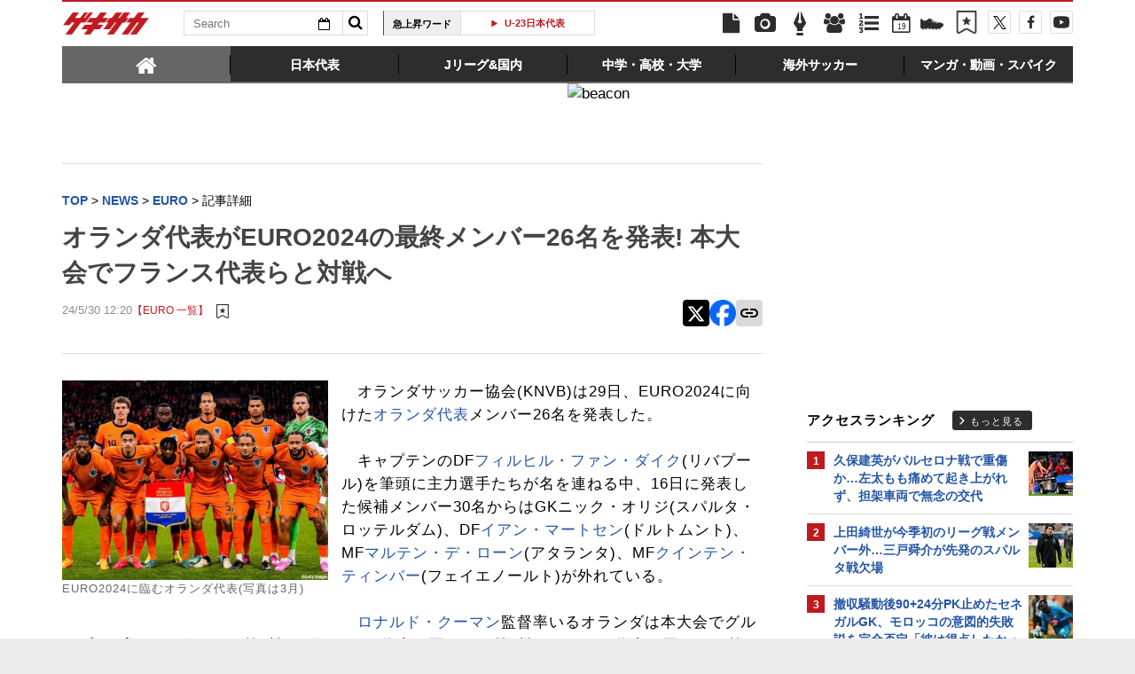

--- FILE ---
content_type: text/html; charset=UTF-8
request_url: https://web.gekisaka.jp/ranking/footer/?count=5&ranking_type=pv&article_type=news&category_key=31&is_category_id=1&no_dfp_flag=0
body_size: 594
content:
	<div id="access-ranking">
		<div class="heading">
			<h2 class="title">EUROアクセスランキング</h2>
			<a href="/ranking?period=4hour&type=news&category=foreign" class="btn-more">もっと見る</a>
		</div>
		<ul class="in-body">
				<li>
		<span class="num">1</span>
		<a target="_parent" href="//web.gekisaka.jp/news/euro/detail/?408734-408734-fl">EURO2024に臨むイングランド代表メンバー決定! 外れた選手7人はグリーリッシュ、マグワイア、マディソンら</a>
	</li>
	<li>
		<span class="num">2</span>
		<a target="_parent" href="//web.gekisaka.jp/news/euro/detail/?408760-408760-fl">スペイン代表のEUROメンバーが決定!! 候補選手からバルセロナ17歳DFら3人が外れる</a>
	</li>
	<li>
		<span class="num">3</span>
		<a target="_parent" href="//web.gekisaka.jp/news/euro/detail/?411241-411241-fl">スペインvsイングランド スタメン発表</a>
	</li>
	<li>
		<span class="num">4</span>
		<a target="_parent" href="//web.gekisaka.jp/news/euro/detail/?409510-409510-fl">ドイツで高まるGK世代交代論にノイアーがバッサリ「議論を始めても役に立たない」</a>
	</li>
	<li>
		<span class="num">5</span>
		<a target="_parent" href="//web.gekisaka.jp/news/euro/detail/?409001-409001-fl">オランダ代表フレンキー・デ・ヨングのEURO欠場が決定…負傷した足首の回復が間に合わず</a>
	</li>
		</ul>
		<a href="/ranking?period=4hour&type=news&category=foreign" class="sp-btn-more">もっと見る</a>
	</div>


--- FILE ---
content_type: text/html; charset=UTF-8
request_url: https://web.gekisaka.jp/ranking/footer/?count=4&ranking_type=pv&article_type=photo&category_key=31&is_category_id=1&no_dfp_flag=0
body_size: 407
content:
	<div id="photo-ranking">
		<div class="heading">
			<h2 class="title">EUROフォトランキング</h2>
			<a href="/ranking?period=4hour&type=photo&category=foreign" class="btn-more">もっと見る</a>
		</div>
		<ul class="in-body cf">
								<li class="cf">
		<a href="//web.gekisaka.jp/photonews/euro/detail/?386829-386829-pn">
			<div class="photo"><img src="//f.image.geki.jp/data/image/news/253/387000/386829/news_icon_l_386829_1.webp?time=20230623183408" alt=""></div>
			<div class="txt"><span class="num">1.</span>フランスが新キャプテン・ムバッペのPK弾で先制!! ギリシャに競り勝ち、全試合無失点でEURO予選4連勝(14枚)</div>
		</a>
	</li>
		</ul>
		<a href="/ranking?period=4hour&type=photo&category=foreign" class="sp-btn-more">もっと見る</a>
	</div>


--- FILE ---
content_type: text/html; charset=UTF-8
request_url: https://web.gekisaka.jp/ranking/side/?count=5&ranking_type=pv&article_type=news&category_key=foreign&is_category_id=0
body_size: 923
content:
<div id="rank-access">
	<div class="heading">
		<h1 class="title">アクセスランキング</h1>
		<a href="/ranking?period=day&type=news&category=foreign" class="btn-more">もっと見る</a>
	</div>
	<ul class="rank-list">
		<li>
	<a href="//web.gekisaka.jp/news/world/detail/?445081-445081-fl">
					<span class="img">
								<img src="//f.image.geki.jp/data/image/etc/spacer.gif" data-original="//f.image.geki.jp/data/image/news/50/446000/445081/news_icon_s_445081_1.webp?time=20260119070313" alt="">
			</span>
				<span class="num">1</span>
		<span class="txt">久保建英がバルセロナ戦で重傷か…左太もも痛めて起き上がれず、担架車両で無念の交代</span>
	</a>
</li><li>
	<a href="//web.gekisaka.jp/news/world/detail/?445075-445075-fl">
					<span class="img">
								<img src="//f.image.geki.jp/data/image/etc/spacer.gif" data-original="//f.image.geki.jp/data/image/news/50/446000/445075/news_icon_s_445075_1.webp?time=20260119000246" alt="">
			</span>
				<span class="num">2</span>
		<span class="txt">上田綺世が今季初のリーグ戦メンバー外…三戸舜介が先発のスパルタ戦欠場</span>
	</a>
</li><li>
	<a href="//web.gekisaka.jp/news/world/detail/?445085-445085-fl">
					<span class="img">
								<img src="//f.image.geki.jp/data/image/etc/spacer.gif" data-original="//f.image.geki.jp/data/image/news/50/446000/445085/news_icon_s_445085_1.webp?time=20260119094020" alt="">
			</span>
				<span class="num">3</span>
		<span class="txt">撤収騒動後90+24分PK止めたセネガルGK、モロッコの意図的失敗説を完全否定「彼は得点したかったし僕が止めただけ」</span>
	</a>
</li><li>
	<a href="//web.gekisaka.jp/news/world/detail/?445084-445084-fl">
					<span class="img">
								<img src="//f.image.geki.jp/data/image/etc/spacer.gif" data-original="//f.image.geki.jp/data/image/news/50/446000/445084/news_icon_s_445084_1.webp?time=20260119080607" alt="">
			</span>
				<span class="num">4</span>
		<span class="txt">アフリカ杯決勝で前代未聞の大騒動…90+5分セネガルPK抗議で撤収→18分中断→FWマネの説得で再開→90+24分モロッコPK失敗→延長戦で決着!!</span>
	</a>
</li><li>
	<a href="//web.gekisaka.jp/news/world/detail/?445064-445064-fl">
					<span class="img">
								<img src="//f.image.geki.jp/data/image/etc/spacer.gif" data-original="//f.image.geki.jp/data/image/news/50/446000/445064/news_icon_s_445064_1.webp?time=20260118182500" alt="">
			</span>
				<span class="num">5</span>
		<span class="txt">後藤啓介がベルギー・リーグ月間MVP!! アンデルレヒト17歳MFに連絡「今回は僕の名前が入っている」</span>
	</a>
</li>	</ul>
</div>


--- FILE ---
content_type: text/html; charset=utf-8
request_url: https://www.google.com/recaptcha/api2/aframe
body_size: 181
content:
<!DOCTYPE HTML><html><head><meta http-equiv="content-type" content="text/html; charset=UTF-8"></head><body><script nonce="S7g0OfKoFmljMooY2X_v-g">/** Anti-fraud and anti-abuse applications only. See google.com/recaptcha */ try{var clients={'sodar':'https://pagead2.googlesyndication.com/pagead/sodar?'};window.addEventListener("message",function(a){try{if(a.source===window.parent){var b=JSON.parse(a.data);var c=clients[b['id']];if(c){var d=document.createElement('img');d.src=c+b['params']+'&rc='+(localStorage.getItem("rc::a")?sessionStorage.getItem("rc::b"):"");window.document.body.appendChild(d);sessionStorage.setItem("rc::e",parseInt(sessionStorage.getItem("rc::e")||0)+1);localStorage.setItem("rc::h",'1768805626625');}}}catch(b){}});window.parent.postMessage("_grecaptcha_ready", "*");}catch(b){}</script></body></html>

--- FILE ---
content_type: text/javascript;charset=utf-8
request_url: https://id.cxense.com/public/user/id?json=%7B%22identities%22%3A%5B%7B%22type%22%3A%22ckp%22%2C%22id%22%3A%22mkkt76rfqt9c4gxd%22%7D%2C%7B%22type%22%3A%22lst%22%2C%22id%22%3A%222g12khhtdr6h017ypqif8zye8h%22%7D%2C%7B%22type%22%3A%22cst%22%2C%22id%22%3A%222g12khhtdr6h017ypqif8zye8h%22%7D%5D%7D&callback=cXJsonpCB3
body_size: 190
content:
/**/
cXJsonpCB3({"httpStatus":200,"response":{"userId":"cx:27yedu4ibvak32uydxbnh2st34:2dkyqki4eqwj1","newUser":true}})

--- FILE ---
content_type: application/javascript; charset=utf-8
request_url: https://fundingchoicesmessages.google.com/f/AGSKWxXR4xTj_w_9BhtdjJ2S7k4hrre7S56sAhfB2WmUiOnMMxg1a8uUuGBC-foeU71W7-jOW9DyRpRPMUYO3_2pyGX9wkyzuCvp4H1nWFZubWXKHMadtTd7XdS4OV7xsh80FzVnGnpVRgSQIhr__gKGdlp6-MAmASIoAkkw2j5lLeLqiiPaHlxtvKWetsBJ/_/ads/as_header._advertise./adchoicesv4._sidebar_ad.-ad-sidebar.
body_size: -1293
content:
window['41b0ffd0-7fab-47d0-bcf8-27c4ff34605b'] = true;

--- FILE ---
content_type: text/javascript;charset=utf-8
request_url: https://p1cluster.cxense.com/p1.js
body_size: 101
content:
cX.library.onP1('2g12khhtdr6h017ypqif8zye8h');
